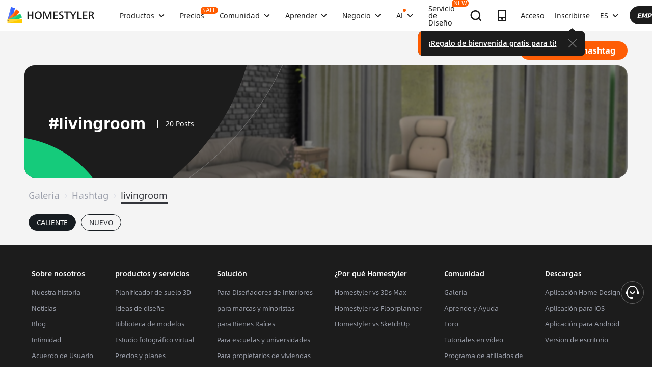

--- FILE ---
content_type: text/html; charset=utf-8
request_url: https://www.google.com/recaptcha/api2/aframe
body_size: 183
content:
<!DOCTYPE HTML><html><head><meta http-equiv="content-type" content="text/html; charset=UTF-8"></head><body><script nonce="ETMaW1uV5rcXlaFSUXYqzg">/** Anti-fraud and anti-abuse applications only. See google.com/recaptcha */ try{var clients={'sodar':'https://pagead2.googlesyndication.com/pagead/sodar?'};window.addEventListener("message",function(a){try{if(a.source===window.parent){var b=JSON.parse(a.data);var c=clients[b['id']];if(c){var d=document.createElement('img');d.src=c+b['params']+'&rc='+(localStorage.getItem("rc::a")?sessionStorage.getItem("rc::b"):"");window.document.body.appendChild(d);sessionStorage.setItem("rc::e",parseInt(sessionStorage.getItem("rc::e")||0)+1);localStorage.setItem("rc::h",'1768467179062');}}}catch(b){}});window.parent.postMessage("_grecaptcha_ready", "*");}catch(b){}</script></body></html>

--- FILE ---
content_type: text/css
request_url: https://cdn-publish-filemanager.homestyler.com/prod/_homestyler/_nuxt/dist/client/pages/design-ideas-tag/_tag.197a14c7323e1c778c5b.css
body_size: 4772
content:
.ellipsis[data-v-95d330e4]{display:block;overflow:hidden;text-overflow:ellipsis;white-space:nowrap}.bgCenter[data-v-95d330e4]{background-position:50%;background-repeat:no-repeat;background-size:cover}.uppercase[data-v-95d330e4]{text-transform:uppercase}.imgFull[data-v-95d330e4]{display:inline-block;height:100%;width:100%}.absCenter[data-v-95d330e4]{bottom:0;left:0;margin:auto;position:absolute;right:0;top:0}.join_hashtag_mask_dialog[data-v-95d330e4]{align-items:center;background:rgba(0,0,0,.6);display:flex;flex-direction:column;height:100vh;justify-content:center;left:0;position:fixed;top:0;width:100vw;z-index:999}.join_hashtag_mask_dialog .modal_close[data-v-95d330e4]{position:relative;width:436px}.join_hashtag_mask_dialog .modal_close .icon_modal_close[data-v-95d330e4]{align-items:center;background-color:#f2f2f2;border-radius:50%;cursor:pointer;display:flex;height:44px;justify-content:center;position:absolute;right:-80px;top:-60px;width:44px}.join_hashtag_mask_dialog .modal_close .icon_modal_close[data-v-95d330e4]:hover{background-color:#d2d2d2}.join_hashtag_mask_dialog .modal_close .icon_modal_close[data-v-95d330e4]:before{color:#333;content:"\e984";font-size:22px}.join_hashtag_mask_dialog .post_area[data-v-95d330e4]{border-radius:14px;height:-moz-fit-content;height:fit-content;padding:0 20px;width:436px}.join_hashtag_mask_dialog .post_topic[data-v-95d330e4]{background:linear-gradient(135deg,#ff715c,#f144b0,#6338ff);margin-bottom:24px;margin-top:40px;padding:0 0 16px;position:relative}.join_hashtag_mask_dialog .post_topic[data-v-95d330e4]:hover{background:linear-gradient(135deg,#e06252,#bf39a6,#5730df)}.join_hashtag_mask_dialog .post_topic .header[data-v-95d330e4]{color:#fff;cursor:pointer;padding:16px 20px 18px;position:relative;z-index:1}.join_hashtag_mask_dialog .post_topic .header .title[data-v-95d330e4]{align-items:center;display:flex;max-width:280px}.join_hashtag_mask_dialog .post_topic .header .title .title_text[data-v-95d330e4]{color:#fff;font-family:AlibabaSans-HeavyItalic;font-size:30px;line-height:40px;margin-right:10px}.join_hashtag_mask_dialog .post_topic .header .title .icon_arrow_topic[data-v-95d330e4]{flex-grow:0;flex-shrink:0;transform:rotate(90deg)}.join_hashtag_mask_dialog .post_topic .header .desc[data-v-95d330e4]{color:#fff;font-family:AlibabaSans-Regular;font-size:15px;font-weight:400;letter-spacing:0;line-height:22px;margin-top:8px}.join_hashtag_mask_dialog .post_topic .topic_img[data-v-95d330e4]{height:120px;-o-object-fit:cover;object-fit:cover;position:absolute;right:0;top:-30px;width:180px}.join_hashtag_mask_dialog .post_topic .icon_arrow[data-v-95d330e4]{align-items:center;background:#000;border-radius:50%;display:flex;height:20px;justify-content:center;transform:rotate(-90deg);width:20px}.join_hashtag_mask_dialog .post_design[data-v-95d330e4]{align-items:center;background:linear-gradient(90deg,#d1ffb0,#1ae58c);cursor:pointer;display:flex;padding:0 0 0 20px}.join_hashtag_mask_dialog .post_design[data-v-95d330e4]:hover{background:#4ce7a3}.join_hashtag_mask_dialog .post_design .header[data-v-95d330e4]{flex-grow:1}.join_hashtag_mask_dialog .post_design .header .title[data-v-95d330e4]{align-items:center;cursor:pointer;display:flex;max-width:280px}.join_hashtag_mask_dialog .post_design .header .icon_arrow_design[data-v-95d330e4]{flex-grow:0;flex-shrink:0;transform:rotate(90deg)}.join_hashtag_mask_dialog .post_design .header .title_text[data-v-95d330e4]{color:#000;font-family:AlibabaSans-HeavyItalic;font-size:30px;letter-spacing:0;line-height:40px;margin-right:10px}.join_hashtag_mask_dialog .post_design .header .desc[data-v-95d330e4]{color:#000;font-family:AlibabaSans-Regular;font-size:15px;letter-spacing:0;line-height:22px;margin-top:8px}.join_hashtag_mask_dialog .post_design .design_img[data-v-95d330e4]{height:156px;width:156px}.join_hashtag_mask_dialog .icon_ai[data-v-95d330e4]{border-radius:12px 12px 12px 2px;display:none;margin-left:6px;padding:4px 8px}.ellipsis[data-v-531b61e6]{display:block;overflow:hidden;text-overflow:ellipsis;white-space:nowrap}.bgCenter[data-v-531b61e6]{background-position:50%;background-repeat:no-repeat;background-size:cover}.uppercase[data-v-531b61e6]{text-transform:uppercase}.imgFull[data-v-531b61e6]{display:inline-block;height:100%;width:100%}.absCenter[data-v-531b61e6]{bottom:0;left:0;margin:auto;position:absolute;right:0;top:0}body[data-v-531b61e6]::-webkit-scrollbar,html[data-v-531b61e6]::-webkit-scrollbar{width:6px}body[data-v-531b61e6]::-webkit-scrollbar-thumb,html[data-v-531b61e6]::-webkit-scrollbar-thumb{background-color:#cfcfcf;border-radius:6px}.mask_bg[data-v-531b61e6]{background-color:rgba(0,0,0,.8)}.publish_post_model[data-v-531b61e6]{align-items:center;display:flex;height:100vh;justify-content:center;left:0;position:fixed;top:0;width:100vw;z-index:1000}.publish_post_model .publish_post_detail[data-v-531b61e6]{background-color:#fcfcfc;border-radius:18px;height:550px;overflow:hidden;width:900px}.publish_post_model .publish_post_detail .header_area[data-v-531b61e6]{align-items:center;border-top-left-radius:18px;border-top-right-radius:18px;display:flex;justify-content:space-between;padding:26px 30px 6px}.publish_post_model .publish_post_detail .header_area .info[data-v-531b61e6]{color:#33353b;font-family:AlibabaSans-Bold;font-size:20px;font-weight:700;line-height:28px}.publish_post_model .publish_post_detail .header_area .icon_view_close[data-v-531b61e6]{color:#a0a3a5;cursor:pointer}.publish_post_model .publish_post_detail .header_area .icon_view_close[data-v-531b61e6]:hover{color:#1c1c1c}.publish_post_model .publish_post_detail .header_area .freeze_btn[data-v-531b61e6]{background:#ff5c00;border-radius:19px;color:#fff;cursor:not-allowed;flex-shrink:0;font-family:AlibabaSans-Bold;font-size:16px;font-weight:700;height:36px;line-height:36px;margin-left:20px;min-width:120px;opacity:.5;padding:0 16px;text-align:center}.publish_post_model .publish_post_detail .header_area .post_btn[data-v-531b61e6]{cursor:pointer;opacity:1}.publish_post_model .publish_post_detail .header_area .post_btn[data-v-531b61e6]:hover{background:#fd8a4a}.publish_post_model .publish_post_detail .content_area[data-v-531b61e6]{display:flex;height:calc(100% - 125px);overflow-y:auto;padding-bottom:24px}.publish_post_model .publish_post_detail .content_area .left_content[data-v-531b61e6]{flex-shrink:1;max-width:738px;min-width:348px;padding-left:24px;width:100%}.publish_post_model .publish_post_detail .content_area .left_content .selected_design .count[data-v-531b61e6]{color:#777;font-family:AlibabaSans-Regular;font-size:14px;font-weight:400;line-height:18px}.publish_post_model .publish_post_detail .content_area .left_content .selected_design .reach_line[data-v-531b61e6]{color:#e6533f}.publish_post_model .publish_post_detail .content_area .left_content .add_img_or_video[data-v-531b61e6]{background:#f7f7f9;border:1px dashed #696969;border-radius:10px;height:270px;position:relative}.publish_post_model .publish_post_detail .content_area .left_content .add_img_or_video[data-v-531b61e6]:hover{background-color:#eee}.publish_post_model .publish_post_detail .content_area .left_content .add_img_or_video .selected_post_img[data-v-531b61e6]{align-items:center;border-radius:10px;cursor:pointer;display:flex;flex-direction:column;height:100%;justify-content:center}.publish_post_model .publish_post_detail .content_area .left_content .add_img_or_video .selected_post_img .add_text[data-v-531b61e6]{color:#1c1c1c;font-family:AlibabaSans-Regular;font-size:14px;font-weight:400;line-height:16px;margin-top:4px}.publish_post_model .publish_post_detail .content_area .left_content .add_img_or_video .design_video_review[data-v-531b61e6]{height:100%;width:100%}.publish_post_model .publish_post_detail .content_area .left_content .add_img_or_video .img_click[data-v-531b61e6]{cursor:pointer}.publish_post_model .publish_post_detail .content_area .left_content .add_img_or_video .design_img_review[data-v-531b61e6]{border-radius:10px;height:100%;-o-object-fit:contain;object-fit:contain;width:100%}.publish_post_model .publish_post_detail .content_area .left_content .has_img[data-v-531b61e6]{background:#f4f4f4;border:none}.publish_post_model .publish_post_detail .content_area .left_content .img_upload_tip[data-v-531b61e6]{color:#a4a4a4;font-size:12px;font-weight:400;line-height:16px;margin:16px 0 8px}.publish_post_model .publish_post_detail .content_area .left_content .img_box[data-v-531b61e6]{align-items:center;display:flex;width:100%}.publish_post_model .publish_post_detail .content_area .left_content .img_box .img_add[data-v-531b61e6]{background-color:#f4f4f4;border:1px dashed #696969;border-radius:6px;flex:0 0 95px;height:93px;margin-right:10px;width:93px}.publish_post_model .publish_post_detail .content_area .left_content .img_box .img_add .upload[data-v-531b61e6]{align-items:center;cursor:pointer;display:flex;height:100%;justify-content:center;text-align:center}.publish_post_model .publish_post_detail .content_area .left_content .img_box .img_add .upload[data-v-531b61e6]:hover{background-color:#eee}.publish_post_model .publish_post_detail .content_area .left_content .img_box .img_add .upload .upload_text[data-v-531b61e6]{align-items:center;cursor:pointer;display:flex;flex-direction:column}.publish_post_model .publish_post_detail .content_area .left_content .img_box .img_add .upload .upload_text .add_text[data-v-531b61e6]{color:#1c1c1c;font-family:AlibabaSans-Regular;font-size:14px;font-weight:400;line-height:16px;margin-top:4px}.publish_post_model .publish_post_detail .content_area .left_content .img_box .img_scroll_box[data-v-531b61e6]{position:relative;width:calc(100% - 105px)}.publish_post_model .publish_post_detail .content_area .left_content .img_box .img_scroll_box .img_scroll_btn[data-v-531b61e6]{align-items:center;cursor:pointer;display:none;height:100%;justify-content:center;position:absolute;top:0;-webkit-user-select:none;-moz-user-select:none;user-select:none;width:20px}.publish_post_model .publish_post_detail .content_area .left_content .img_box .img_scroll_box .img_scroll_btn .icon_arrow[data-v-531b61e6]{align-items:center;background:#000;border-radius:50%;display:flex;height:20px;justify-content:center;width:20px}.publish_post_model .publish_post_detail .content_area .left_content .img_box .img_scroll_box .left[data-v-531b61e6]{background:linear-gradient(90deg,#fff -5%,hsla(0,0%,100%,0));left:0;z-index:1}.publish_post_model .publish_post_detail .content_area .left_content .img_box .img_scroll_box .left .icon_arrow[data-v-531b61e6]{transform:rotate(180deg)}.publish_post_model .publish_post_detail .content_area .left_content .img_box .img_scroll_box .right[data-v-531b61e6]{background:linear-gradient(-90deg,#fff -5%,hsla(0,0%,100%,0));right:0;z-index:1}.publish_post_model .publish_post_detail .content_area .left_content .img_box .img_scroll_box .img_preview[data-v-531b61e6]{display:flex;overflow-x:auto;position:relative;scroll-behavior:smooth}.publish_post_model .publish_post_detail .content_area .left_content .img_box .img_scroll_box .img_preview .img_selected[data-v-531b61e6]:after{border:2px solid #ff5c00;border-radius:8px;box-sizing:content-box;content:"";height:96px;left:0;position:absolute;top:0;width:96px}.publish_post_model .publish_post_detail .content_area .left_content .img_box .img_scroll_box .img_preview .img_preview_box[data-v-531b61e6]{align-items:center;border-radius:6px;cursor:move;display:flex;flex-shrink:0;height:100px;justify-content:center;margin:0 5px;position:relative;transform:translateZ(0);width:100px}.publish_post_model .publish_post_detail .content_area .left_content .img_box .img_scroll_box .img_preview .img_preview_box .design_cover[data-v-531b61e6]{background:#ff5c00;border-radius:6px 0 6px 0;color:#fff;font-family:AlibabaSans-Regular;font-size:12px;font-weight:400;height:18px;left:3px;letter-spacing:0;line-height:18px;padding:0 6px;position:absolute;text-align:center;top:4px}.publish_post_model .publish_post_detail .content_area .left_content .img_box .img_scroll_box .img_preview .img_preview_box .top_right[data-v-531b61e6]{background:rgba(28,28,28,.8);border-radius:0 6px 0 6px;height:24px;position:absolute;right:3px;top:4px;width:24px}.publish_post_model .publish_post_detail .content_area .left_content .img_box .img_scroll_box .img_preview .img_preview_box .video[data-v-531b61e6]{align-items:center;display:flex;justify-content:center}.publish_post_model .publish_post_detail .content_area .left_content .img_box .img_scroll_box .img_preview .img_preview_box .delete[data-v-531b61e6]{align-items:center;cursor:pointer;display:none;justify-content:center;z-index:1}.publish_post_model .publish_post_detail .content_area .left_content .img_box .img_scroll_box .img_preview .img_preview_box:hover .video[data-v-531b61e6]{display:none}.publish_post_model .publish_post_detail .content_area .left_content .img_box .img_scroll_box .img_preview .img_preview_box:hover .delete[data-v-531b61e6]{display:flex}.publish_post_model .publish_post_detail .content_area .left_content .img_box .img_scroll_box .img_preview .img_preview_box .img_view[data-v-531b61e6]{border-radius:6px;height:95px;-o-object-fit:cover;object-fit:cover;padding:1px;vertical-align:middle;width:95px}.publish_post_model .publish_post_detail .content_area .left_content .img_box .img_scroll_box .img_preview[data-v-531b61e6]::-webkit-scrollbar{height:0;width:0}.publish_post_model .publish_post_detail .content_area .left_content .img_box .img_scroll_box .img_preview[data-v-531b61e6]::-webkit-scrollbar-thumb{background-color:transparent}.publish_post_model .publish_post_detail .content_area .left_content .img_box .img_scroll_box .img_preview[data-v-531b61e6]::-webkit-scrollbar-track{background:transparent}.publish_post_model .publish_post_detail .content_area .input_wrapper[data-v-531b61e6]{color:#1c1c1c;font-family:AlibabaSans-Bold;font-size:16px;font-weight:600;line-height:24px;margin:10px 0 8px;position:relative}.publish_post_model .publish_post_detail .content_area .input_wrapper[data-required=true][data-v-531b61e6]{margin-left:12px}.publish_post_model .publish_post_detail .content_area .input_wrapper[data-required=true][data-v-531b61e6]:before{color:red;content:"*";left:-12px;position:absolute;top:50%;transform:translateY(-50%)}.publish_post_model .publish_post_detail .content_area .right_content[data-v-531b61e6]{flex-shrink:0;height:-moz-fit-content;height:fit-content;margin-top:40px;padding:0 24px;width:336px}.publish_post_model .publish_post_detail .content_area .right_content .input_desc_box[data-v-531b61e6]{border:1px solid #dcdfe6;border-radius:6px;overflow:hidden;position:relative}.publish_post_model .publish_post_detail .content_area .right_content .event_disable[data-v-531b61e6]{pointer-events:none}.publish_post_model .publish_post_detail .content_area .right_content[data-v-531b61e6] .input_title{padding:0 12px}.publish_post_model .publish_post_detail .content_area .right_content[data-v-531b61e6] .input_title .el-input__inner{border:none;border-bottom:1px solid #dcdfe6;border-radius:0;color:#1c1c1c;font-size:14px;padding-left:0}.publish_post_model .publish_post_detail .content_area .right_content[data-v-531b61e6] .input_title .el-input__count .el-input__count-inner{color:#a8a8a8;font-family:AlibabaSans-Regular;font-size:14px}.publish_post_model .publish_post_detail .content_area .right_content[data-v-531b61e6] .input_max_warn .el-input__inner:focus{border-color:#e50b0b}.publish_post_model .publish_post_detail .content_area .right_content .text_area[data-v-531b61e6]{border-bottom:1px solid #dcdfe6;color:#1c1c1c;font-size:14px;margin:0 12px 48px;max-height:200px;min-height:100px;padding:6px 0 24px;position:relative;width:calc(100% - 24px)}.publish_post_model .publish_post_detail .content_area .right_content .text_area .ai_write_btn_wrapper[data-v-531b61e6]{align-items:center;bottom:-38px;display:flex;left:0;position:absolute}.publish_post_model .publish_post_detail .content_area .right_content .text_area .ai_write_btn_wrapper[data-v-531b61e6] .ai_retry_button{margin-left:6px}.publish_post_model .publish_post_detail .content_area .right_content .text_area .length_wrapper[data-v-531b61e6]{bottom:0;color:#a8a8a8;font-family:AlibabaSans-Regular;font-size:14px;font-weight:400;height:30px;line-height:20px;line-height:30px;position:absolute;right:0}.publish_post_model .publish_post_detail .content_area .right_content .text_area .max_warn[data-v-531b61e6]{color:#e50b0b}.publish_post_model .publish_post_detail .content_area .right_content .input_max_warn[data-v-531b61e6]:focus-within{border-bottom-color:#e50b0b}.publish_post_model .publish_post_detail .content_area .right_content .editor_tag_input[data-v-531b61e6]{position:relative;width:100%}.publish_post_model .publish_post_detail .content_area .right_content .editor_tag_input .tag_icon[data-v-531b61e6]{align-items:center;background:#000;border-radius:50%;cursor:pointer;display:flex;height:20px;justify-content:center;pointer-events:none;position:absolute;right:8px;top:10px;width:20px;z-index:1}.publish_post_model .publish_post_detail .content_area .right_content .challenge_header[data-v-531b61e6]{align-items:center;display:flex;justify-content:space-between}.publish_post_model .publish_post_detail .content_area .right_content .forbidden_change[data-v-531b61e6]{color:#a4a4a4;font-size:12px;font-weight:400;line-height:16px;margin:20px 0 8px}.publish_post_model .publish_post_detail .content_area .right_content .forbidden_change .joined_not[data-v-531b61e6]{align-items:center;color:#a4a4a4;display:flex}.publish_post_model .publish_post_detail .content_area .right_content .forbidden_change .joined_not span[data-v-531b61e6]{margin-left:4px}.publish_post_model .publish_post_detail .content_area .right_content .challenge[data-v-531b61e6]{align-items:center;border:1px solid #d2d2d2;border-radius:6px;cursor:pointer;display:flex;height:40px;position:relative}.publish_post_model .publish_post_detail .content_area .right_content .challenge .challenge_item[data-v-531b61e6]{align-items:center;background:#1c1c1c;border-radius:12px;color:#fff;display:flex;height:24px;margin-left:12px;padding:0 8px;width:-moz-fit-content;width:fit-content}.publish_post_model .publish_post_detail .content_area .right_content .challenge .challenge_item span[data-v-531b61e6]{color:#fff;font-family:AlibabaSans-BoldItalic;font-size:12px;font-weight:700;letter-spacing:0;margin:0 4px}.publish_post_model .publish_post_detail .content_area .right_content .challenge .challenge_item .iconfont-view[data-v-531b61e6]{cursor:pointer}.publish_post_model .publish_post_detail .content_area .right_content .challenge .challenge_placeholder[data-v-531b61e6]{color:#a4a4a4;font-size:14px;font-weight:400;letter-spacing:0;line-height:18px;margin-left:12px}.publish_post_model .publish_post_detail .content_area .right_content .challenge .arrow_area[data-v-531b61e6]{align-items:center;background:#1c1c1c;border-radius:50%;cursor:pointer;display:flex;height:18px;justify-content:center;position:absolute;right:10px;top:10px;width:18px}.publish_post_model .publish_post_detail .content_area .right_content .challenge .lock_area[data-v-531b61e6]{position:absolute;right:10px}.publish_post_model .publish_post_detail .content_area .right_content .forbidden_select[data-v-531b61e6]{cursor:not-allowed}.publish_post_model .publish_post_detail .content_area .right_content .location[data-v-531b61e6]{align-items:center;border:1px solid #d2d2d2;border-radius:6px;display:flex;height:64px;justify-content:space-between;padding:12px}.publish_post_model .publish_post_detail .content_area .right_content .location .locating_tip[data-v-531b61e6]{align-items:center;display:flex}.publish_post_model .publish_post_detail .content_area .right_content .location .locating_tip img[data-v-531b61e6]{height:22px;margin-right:2px;width:22px}.publish_post_model .publish_post_detail .content_area .right_content .location .locating_tip .country_desc[data-v-531b61e6]{color:#a4a4a4;font-family:AlibabaSans-Regular;font-size:14px;font-weight:400;line-height:20px}.publish_post_model .publish_post_detail .content_area .right_content .location .tip[data-v-531b61e6]{display:flex;flex-direction:column;overflow:hidden;text-overflow:ellipsis;white-space:nowrap}.publish_post_model .publish_post_detail .content_area .right_content .location .tip .error .try_again[data-v-531b61e6]{border-bottom:1px solid #3865ff;color:#3865ff;cursor:pointer;font-family:AlibabaSans-Regular;font-size:14px;font-weight:400}.publish_post_model .publish_post_detail .content_area .right_content .location .tip .country[data-v-531b61e6]{color:#1c1c1c;font-family:AlibabaSans-Medium;font-size:14px;font-weight:500;margin-bottom:4px}.publish_post_model .publish_post_detail .content_area .right_content .location .tip .country_desc[data-v-531b61e6]{color:#a4a4a4;font-family:AlibabaSans-Regular;font-size:14px;font-weight:400;line-height:20px;overflow:hidden;text-overflow:ellipsis;white-space:nowrap;width:100%}.publish_post_model .publish_post_detail .bottom_area[data-v-531b61e6]{align-items:center;box-shadow:0 -1px 0 0 #f0f1f1;display:flex;height:60px;justify-content:flex-end;padding:0 30px}.publish_post_model .publish_post_detail .bottom_area .btn_common[data-v-531b61e6]{background:#eaeaea;border-radius:18px;color:#000;cursor:pointer;font-family:AlibabaSans-Bold;font-size:14px;font-weight:700;height:36px;line-height:36px;text-align:center;width:110px}.publish_post_model .publish_post_detail .bottom_area .btn_common[data-v-531b61e6]:hover{background-color:#d2d2d2}.publish_post_model .publish_post_detail .bottom_area .btn_commit[data-v-531b61e6]{background:#ff5c00;border-radius:18px;color:#fff;margin-left:12px}.publish_post_model .publish_post_detail .bottom_area .btn_commit[data-v-531b61e6]:hover{background-color:#fd8a4a}.publish_post_model .loading_mark[data-v-531b61e6]{align-items:center;background:rgba(0,0,0,.3);display:flex;height:100vh;justify-content:center;left:0;position:fixed;top:0;width:100vw;z-index:1000}.publish_post_model .loading_mark .loading_area[data-v-531b61e6]{align-items:center;background:#fff;border-radius:10px;display:flex;flex-direction:column;height:200px;justify-content:center;width:350px}.publish_post_model .loading_mark .loading_area img[data-v-531b61e6]{height:46px;margin-bottom:16px;width:46px}.publish_post_model .loading_mark .loading_area span[data-v-531b61e6]{color:#131313;font-family:AlibabaSans-Bold;font-size:20px;font-weight:600;letter-spacing:0}.publish_post_model .loading_mark .loading_area .try_again_img[data-v-531b61e6]{margin-bottom:16px}.publish_post_model .loading_mark .loading_area .try_again_btm[data-v-531b61e6]{background-color:#efefef;border-radius:16px;color:#000;cursor:pointer;height:36px;line-height:36px;margin-top:12px;padding:0 16px;text-align:center}@media screen and (min-width:1104px) and (max-width:1210px){.left_content[data-v-531b61e6]{flex-shrink:1;max-width:738px;min-width:348px;width:100%}.right_content[data-v-531b61e6]{flex-shrink:0;width:336px}.right_content .location .country_desc[data-v-531b61e6]{width:192px}}.ellipsis{display:block;overflow:hidden;text-overflow:ellipsis;white-space:nowrap}.bgCenter{background-position:50%;background-repeat:no-repeat;background-size:cover}.uppercase{text-transform:uppercase}.imgFull{display:inline-block;height:100%;width:100%}.absCenter{bottom:0;left:0;margin:auto;position:absolute;right:0;top:0}.match_select{border-radius:8px;padding:10px 0 10px 12px}.match_select .no-repeated{color:#ff5c00;font-family:AlibabaSans-Regular;font-size:12px;margin:5px 0 10px}.match_select .trend_for_you{color:#1c1c1c;font-family:AlibabaSans-BoldItalic;font-size:12px}.match_select .trend_for_you .text{display:inline-block;margin-bottom:6px;margin-top:2px;position:relative}.match_select .trend_for_you .text:after{background-color:#fecc00;bottom:0;content:" ";height:6px;left:0;position:absolute;width:100%;z-index:-1}.match_select .design_styler_tip{color:#1c1c1c;display:flex;flex-direction:column;font-size:12px;padding:16px 0 10px}.match_select .design_styler_tip .text{display:inline-block;font-family:AlibabaSans-BoldItalic;margin-bottom:6px;margin-top:2px;position:relative;width:-moz-fit-content;width:fit-content}.match_select .design_styler_tip .text:after{background-color:#fecc00;bottom:0;content:" ";height:6px;left:0;position:absolute;width:100%;z-index:-1}.match_select .second_tip{align-items:center;color:#a4a4a4;display:flex}.match_select.el-select-dropdown{border:0!important}.match_select.el-select-dropdown.is-multiple .select_recommend{border:1px solid #cacaca;border-radius:18px;color:#333;display:inline-block;font-size:12px;height:-moz-min-content;height:min-content;line-height:26px;margin-right:12px;margin-top:5px;padding:0 12px}.match_select.el-select-dropdown.is-multiple .select_recommend.el-select-dropdown__item.selected{background:#ededed;border:1px solid #cacaca;border-radius:16px;color:#000}.match_select.el-select-dropdown.is-multiple .select_recommend.el-select-dropdown__item.selected:after{display:none}.match_select.el-select-dropdown.is-multiple .select_recommend.el-select-dropdown__item{padding-right:12px}.match_select.el-select-dropdown.is-multiple .select_recommend .design_styler{align-items:center;display:flex}.match_select.el-select-dropdown.is-multiple .select_recommend .design_styler .iconfont-view{margin-right:2px}.match_select .select-tag-search{padding:0}.match_select .select-tag-search.selected,.match_select .select-tag-search.selected:after{color:#3865ff}.match_select .select-tag-search.selected .design-count,.match_select .select-tag-search.selected .tag-name{color:#3865ff;font-weight:inherit}.match_select .select-tag-search.selected .design-count:before,.match_select .select-tag-search.selected .tag-name:before{background-color:#3865ff}.match_select .select-tag-search .tag-name{color:#1c1c1c}.match_select .select-tag-search .design-count{color:#777}.match_select .select-tag-search .design-count:before{background-color:#777;content:"";display:inline-block;height:11px;margin:0 8px;position:relative;top:1px;width:1px}.el-select{width:100%}.el-select .el-input.is-focus .el-input__inner{border-color:#1c1c1c}.el-select .el-input__inner{border-radius:6px;font-family:AlibabaSans-Regular}.el-select .el-input__inner::-moz-placeholder{color:#a4a4a4;font-family:AlibabaSans-Regular}.el-select .el-input__inner::placeholder{color:#a4a4a4;font-family:AlibabaSans-Regular}.el-select .el-input__inner:focus{border:1px solid #1c1c1c}.el-select .el-input.is-focus .el-input__inner::-moz-placeholder{color:#a4a4a4;font-family:AlibabaSans-Regular}.el-select .el-input.is-focus .el-input__inner::placeholder{color:#a4a4a4;font-family:AlibabaSans-Regular}.el-select .el-input.is-focus .el-input__inner:focus{border:1px solid #1c1c1c}.el-select .el-tag{background-color:#e8e8e8;border:1px solid #cacaca;border-radius:12px;color:#1c1c1c;margin:5px 0 5px 6px}.el-select .el-tag .el-tag__close.el-icon-close{background-color:inherit;color:#1c1c1c}.el-select .el-tag .el-tag__close.el-icon-close:before{font-size:15px;left:-3px;position:relative}.select-origin{display:none}.ellipsis[data-v-114e0eec]{display:block;overflow:hidden;text-overflow:ellipsis;white-space:nowrap}.bgCenter[data-v-114e0eec]{background-position:50%;background-repeat:no-repeat;background-size:cover}.uppercase[data-v-114e0eec]{text-transform:uppercase}.imgFull[data-v-114e0eec]{display:inline-block;height:100%;width:100%}.absCenter[data-v-114e0eec]{bottom:0;left:0;margin:auto;position:absolute;right:0;top:0}.contribute-mask-dialog[data-v-114e0eec]{align-items:center;display:flex;height:100vh;justify-content:center;left:0;position:fixed;top:0;width:100vw;z-index:1000}.mask_bg[data-v-114e0eec]{background-color:rgba(0,0,0,.8)}.case-dialog[data-v-114e0eec]{background-color:#fff;border-radius:10px;box-shadow:0 5px 50px 0 rgba(0,0,0,.1);height:550px;padding:23px 30px 66px;position:relative;width:900px}.case-dialog .submit-wrap[data-v-114e0eec]{align-items:center;background-color:#fff;border-radius:0 0 10px 10px;bottom:0;box-shadow:0 -1px 0 0 #f0f1f1;color:#000;display:flex;height:66px;justify-content:space-between;left:0;padding:0 30px;position:absolute;width:100%}.case-dialog .submit-wrap .contribute-add[data-v-114e0eec]{background-color:#1c1c1c;border-radius:12px;color:#fff;display:inline-block;height:22px;line-height:20px;margin-right:6px;text-align:center;width:22px}.case-dialog .submit-wrap .contribute-add .icon-add[data-v-114e0eec]:before{content:"\e85e";font-size:14px}.case-dialog .submit-wrap .create[data-v-114e0eec]{background-color:#f5f5f5;border-radius:18px;color:#000;display:inline-block;font-family:AlibabaSans-Bold;font-size:14px;height:36px;line-height:36px;padding:0 10px}.case-dialog .submit-wrap .tips[data-v-114e0eec]{font-family:AlibabaSans-Light;font-size:12px;margin-left:11px}.case-dialog .submit-wrap .hashtag_btn_wrap .button[data-v-114e0eec]{background-color:rgba(255,92,0,.3);border:0;border-radius:18px;color:#fff;cursor:pointer;font-family:AlibabaSans-Bold;height:36px;line-height:36px;margin-left:12px;min-width:110px;padding:0 20px;text-align:center}.case-dialog .submit-wrap .hashtag_btn_wrap .button.active[data-v-114e0eec]{background-color:#fd8a4a}.case-dialog .submit-wrap .hashtag_btn_wrap .pre_btn[data-v-114e0eec]{background:#f2f2f2;color:#000;font-family:AlibabaSans-Bold;font-size:14px;font-weight:700}.case-dialog .submit-wrap .hashtag_btn_wrap .pre_btn[data-v-114e0eec]:hover{background-color:#d2d2d2}.case-dialog .icon-close[data-v-114e0eec]{color:#1c1c1c;content:"\e63d";cursor:pointer;font-size:20px;position:absolute;right:33px;top:33px}@media screen and (min-width:491px) and (max-width:768px){.contribute-mask-dialog[data-v-114e0eec]{min-width:100vw;width:100%}}@media screen and (max-width:490px){.contribute-mask-dialog[data-v-114e0eec]{min-width:100vw;width:100%}.case-dialog[data-v-114e0eec]{width:calc(100% - 40px)}}.ellipsis[data-v-052ded89]{display:block;overflow:hidden;text-overflow:ellipsis;white-space:nowrap}.bgCenter[data-v-052ded89]{background-position:50%;background-repeat:no-repeat;background-size:cover}.uppercase[data-v-052ded89]{text-transform:uppercase}.imgFull[data-v-052ded89]{display:inline-block;height:100%;width:100%}.absCenter[data-v-052ded89]{bottom:0;left:0;margin:auto;position:absolute;right:0;top:0}.design-ideas-tag-wrap[data-v-052ded89]{background-color:#f4f4f4;color:#fff;font-family:AlibabaSans-Regular;padding:70px 35px 0}.design-ideas-tag-wrap .tab-fixed[data-v-052ded89]{background-color:#fff;font-size:20px!important;left:0;padding:14px 35px!important;position:fixed;top:60px;width:100%;z-index:100}.design-ideas-tag-wrap .title[data-v-052ded89]{align-items:center;display:flex;justify-content:flex-end;padding:22px 13px 16px}.design-ideas-tag-wrap .title.top-title[data-v-052ded89]{padding:11px 13px}.design-ideas-tag-wrap .title .tool-icon[data-v-052ded89]{font-size:22px;margin-right:10px}.design-ideas-tag-wrap .title .text[data-v-052ded89]{color:#1c1c1c;font-family:AlibabaSans-Bold;font-size:24px}.design-ideas-tag-wrap .title .text .count[data-v-052ded89]{color:#171c21;font-family:AlibabaSans-Regular;font-size:14px;margin-left:12px}.design-ideas-tag-wrap .title .contribute[data-v-052ded89]{background-color:#fe5d05;border-radius:19px;color:#fff;cursor:pointer;font-family:AlibabaSans-Bold;font-size:16px;height:36px;line-height:36px;padding:0 24px;text-align:center}.design-ideas-tag-wrap .title .contribute[data-v-052ded89]:hover{background-color:#fd8a4a}.design-ideas-tag-wrap .tabs-wrap[data-v-052ded89]{margin:0 21px}.design-ideas-tag-wrap .tabs-wrap li[data-v-052ded89]{background:#fff;border:1px solid #171c21;border-radius:20px;color:#33353b;cursor:pointer;display:inline-block;font-size:14px;margin-bottom:28px;margin-right:10px;padding:4px 15px}.design-ideas-tag-wrap .tabs-wrap li.active[data-v-052ded89]{background-color:#171c21;color:#fff}.design-ideas-tag-wrap .tag-content[data-v-052ded89]{display:flex}.design-ideas-tag-wrap .tag-content .case-column[data-v-052ded89]{flex:1}.design-ideas-tag-wrap .banner[data-v-052ded89]{align-items:center;background-image:url(https://ezhome-prod-render-assets.oss-accelerate.aliyuncs.com/floorplan/render/images/2022-05-03/65e97101-21ec-a4df-4908-510ed87a5fb3/cHXGvuN4Re6aNdPLfBQN3N.jpg);background-position:50%;background-size:cover;border-radius:20px;display:flex;margin:0 13px;min-height:220px;overflow:hidden;padding:34px 24px 24px 48px;position:relative}.design-ideas-tag-wrap .banner .main[data-v-052ded89]{align-items:center;display:flex;position:relative;width:100%;z-index:10}.design-ideas-tag-wrap .banner .main .con-dec[data-v-052ded89]{opacity:.7}.design-ideas-tag-wrap .banner .main .content[data-v-052ded89]{flex:1}.design-ideas-tag-wrap .banner .main .content .icon-dec[data-v-052ded89]:before{content:"\e856";font-size:26px;margin-right:14px;position:relative;top:-2px}.design-ideas-tag-wrap .banner .main .content .min-dec[data-v-052ded89]{display:none}.design-ideas-tag-wrap .banner .main .name[data-v-052ded89]{color:#fff;font-family:AlibabaSans-Bold;font-size:32px;line-height:36px;margin:0}.design-ideas-tag-wrap .banner .main .num[data-v-052ded89]{font-family:AlibabaSans-Regular;font-size:14px;margin-left:30px;position:relative;top:-5px}.design-ideas-tag-wrap .banner .main .num[data-v-052ded89]:before{background-color:#fff;content:"";display:inline-block;height:16px;left:-15px;position:relative;top:3px;width:1px}.design-ideas-tag-wrap .banner .main .related[data-v-052ded89]{color:#a4a4a4;font-size:14px;margin:13px 0 11px}.design-ideas-tag-wrap .banner .main .tag[data-v-052ded89]{backdrop-filter:blur(6px);background-color:hsla(0,0%,100%,.6);border-radius:20px;color:#1c1c1c;cursor:pointer;display:inline-block;font-size:12px;margin-bottom:8px;margin-right:8px;padding:3px 8px}.design-ideas-tag-wrap .banner .main .tag[data-v-052ded89]:hover{background-color:hsla(0,0%,100%,.8)}.design-ideas-tag-wrap .banner .mask[data-v-052ded89]{backdrop-filter:blur(1px);background:rgba(0,0,0,.4);height:100%;left:0;position:absolute;top:0;width:100%}.design-ideas-tag-wrap .banner .mask .img-green[data-v-052ded89]{bottom:0;left:0;position:absolute}.design-ideas-tag-wrap .init_server_list[data-v-052ded89]{clip:rect(0,0,0,0);height:1px;margin:-1px;overflow:hidden;padding:0;position:absolute;white-space:nowrap;width:1px}@media (max-width:865px){.design-ideas-tag-wrap[data-v-052ded89]{padding:70px 0 0}.design-ideas-tag-wrap .title .text[data-v-052ded89]{display:none}.design-ideas-tag-wrap .title.top-title[data-v-052ded89]{background-color:#fff;border-radius:10px 10px 0 0;bottom:0;box-shadow:0 0 35px 0 rgba(0,0,0,.15);justify-content:center;position:fixed;top:inherit;width:100%;z-index:100}.design-ideas-tag-wrap .title .contribute[data-v-052ded89]{border-radius:24px;height:48px;line-height:48px}.design-ideas-tag-wrap .banner[data-v-052ded89]{padding:34px 24px 24px}.design-ideas-tag-wrap .banner .main[data-v-052ded89]{flex-direction:column}.design-ideas-tag-wrap .banner .main .content .min-dec[data-v-052ded89]{display:block;margin-top:10px}.design-ideas-tag-wrap .banner .main .content.max-dec[data-v-052ded89]{display:none}}.crumbs[data-v-052ded89]{font-family:AlibabaSans-HeavyItalic;font-size:18px!important;margin:21px}.crumbs .active a[data-v-052ded89]{color:#33353b}.crumbs .active[data-v-052ded89]{border-bottom:2px solid #33353b}

--- FILE ---
content_type: application/javascript
request_url: https://cdn-publish-filemanager.homestyler.com/prod/_homestyler/_nuxt/dist/client/pages/gallery/index.2cc14c0701b27a328dd2.js
body_size: 7547
content:
(window.webpackJsonp=window.webpackJsonp||[]).push([[114],{2219:function(t,e,a){t.exports={}},2220:function(t,e,a){t.exports={}},2221:function(t,e,a){t.exports={}},2222:function(t,e,a){t.exports={}},2223:function(t,e,a){t.exports={}},2225:function(t,e,a){t.exports={}},2226:function(t,e,a){t.exports={}},2227:function(t,e,a){t.exports={}},2931:function(t,e,a){t.exports=a.p+"img/hs_mian_shequ.20f5d16.svg"},2932:function(t,e,a){"use strict";a(2219)},2933:function(t,e,a){t.exports=a.p+"img/hs_mian_trophy.f584e81.svg"},2934:function(t,e,a){"use strict";a(2220)},2935:function(t,e,a){"use strict";a(2221)},2936:function(t,e,a){"use strict";a(2222)},2937:function(t,e,a){"use strict";a(2223)},2939:function(t,e,a){"use strict";a(2225)},2940:function(t,e,a){"use strict";a(2226)},2961:function(t,e,a){"use strict";a(2227)},3525:function(t,e,a){"use strict";a.r(e);a(23),a(20),a(18),a(17),a(24),a(25);var s=a(1),n=a(6),i=(a(33),a(91),a(61),a(15)),o=a(89),r=a(11),c=a(2011),l=a(665),u=a(127),d=a(7);a(28),a(27),a(166),a(38);function m(t,e){var a=Object.keys(t);if(Object.getOwnPropertySymbols){var s=Object.getOwnPropertySymbols(t);e&&(s=s.filter(function(e){return Object.getOwnPropertyDescriptor(t,e).enumerable})),a.push.apply(a,s)}return a}function p(t){for(var e=1;e<arguments.length;e++){var a=null!=arguments[e]?arguments[e]:{};e%2?m(Object(a),!0).forEach(function(e){Object(s.a)(t,e,a[e])}):Object.getOwnPropertyDescriptors?Object.defineProperties(t,Object.getOwnPropertyDescriptors(a)):m(Object(a)).forEach(function(e){Object.defineProperty(t,e,Object.getOwnPropertyDescriptor(a,e))})}return t}a(71);var g=a(121),f=a(666),b=a(350),h=a(112),y={name:"CommunityTitle",components:{SearchWrap:b.a,Select:f.default},mixins:[h.a],props:{currentTab:{type:Number,default:2},fromHome:{type:Boolean,default:!1},designStylerList:{type:Array,default:function(){return[]}},designRoomTypeList:{type:Array,default:function(){return[]}}},data:function(){return{tabsFixed:!1,tabsData:[{name:"gallery2.featuretab",value:2,spmCode:"feature"},{name:"gallery2.following",value:1,spmCode:"following"},{name:"gallery2.newtab",value:3,spmCode:"new"}],toolList:[{id:"",labelName:"contestlist.filterall",bizType:"tool"},{id:"[2]",labelName:"Web",bizType:"tool"},{id:"[4]",labelName:"App",bizType:"tool"}],video:[{id:"",labelName:"contestlist.filterall",bizType:"video"},{id:1,labelName:"search.filtercontainvideo",bizType:"video",isVideo:!0}]}},mounted:function(){window.addEventListener("scroll",this.tabsHandleScroll)},destroyed:function(){window.removeEventListener("scroll",this.tabsHandleScroll)},methods:{tabsHandleScroll:function(){var t=this.$refs.communityTitle,e=t.offsetTop,a=t.offsetHeight,s=window.scrollY||document.scrollTop||document.body.scrollTop;this.tabsFixed=s>e+a-106},selectItem:function(t){this.$emit("selectItem",t)},openPostDesign:function(t){Object(r.a)("/hs_global_web.hashtag_detail.hashtag_editor_choiceness_click","member_id=".concat(this.userInfo.uid,"&language=").concat(this.locale,"&index=").concat(t)),2!==t?window.open("design-ideas-tag/".concat(encodeURIComponent(g.h),"?resource=home"),"_blank"):this.$store.commit("SET_POST_OPTIONS_MODEL_VISIBLE",!0)}}},v=(a(2932),a(13)),_=Object(v.a)(y,function(){var t=this,e=t._self._c;return e("div",{directives:[{name:"exposureFloor",rawName:"v-exposureFloor",value:{pageName:"galleryFeed",elemName:"CommunityTitle",loaded:t.loaded},expression:"{\n    pageName: 'galleryFeed',\n    elemName: 'CommunityTitle',\n    loaded: loaded\n  }"}],ref:"communityTitle",staticClass:"feed-content-header",attrs:{id:"community"}},[e("div",{staticClass:"feed-content-title"},[e("div",{staticClass:"feed-content-left"},[e("img",{staticClass:"feed-content-icon",attrs:{src:a(2931),alt:"community"}}),t._v("\n      "+t._s(t.$t("gallery2.hashtagtitle2"))+"\n    ")]),t._v(" "),e("div",{staticClass:"feed-tabs"},[e("ul",{staticClass:"tabs-wrap"},t._l(t.tabsData,function(a){return e("li",{key:a.value,class:{active:a.value===t.currentTab},on:{click:function(e){return t.$emit("tabClick",a)}}},[t._v("\n          "+t._s(t.$t(a.name))+"\n        ")])}),0),t._v(" "),e("div",{staticClass:"post_design",on:{click:function(e){return t.openPostDesign(2)}}},[t._v("\n        "+t._s(t.$t("gallery_hashtag_buttom"))+"\n      ")])])]),t._v(" "),e("div",{staticClass:"selectItems",class:{"feed-tab-fixed":t.tabsFixed}},[t.signIn?t._e():e("div",{staticClass:"select-data",style:{marginBottom:t.tabsFixed?"12px":"30px"},attrs:{name:"select"}},[e("Select",{attrs:{spmName:"style_filter",selectData:t.designStylerList,icon:"style",type:"big",defaultText:"contest.themestyle"},on:{selectItem:t.selectItem}}),t._v(" "),e("Select",{attrs:{spmName:"area_filter",selectData:t.designRoomTypeList,icon:"room",type:"big",defaultText:"contest.themeroom"},on:{selectItem:t.selectItem}}),t._v(" "),e("Select",{attrs:{spmName:"tool_filter",selectData:t.toolList.map(function(e){return p(p({},e),{},{labelName:t.$t(e.labelName)})}),icon:"tool",defaultText:"contest.tool"},on:{selectItem:t.selectItem}}),t._v(" "),e("Select",{attrs:{spmName:"video_filter",selectData:t.video.map(function(e){return p(p({},e),{},{labelName:t.$t(e.labelName)})}),icon:"video",defaultText:"search.filterfeature"},on:{selectItem:t.selectItem}})],1),t._v(" "),t.fromHome?e("SearchWrap",{staticClass:"feed_content_search",attrs:{spmName:"gallery"}}):t._e()],1),t._v(" "),e("div",{class:{post_design_fixed:!0,post_design_show:t.tabsFixed},on:{click:function(e){return t.openPostDesign(1)}}},[e("img",{attrs:{src:a(2218),loading:"lazy"}})])])},[],!1,null,"87fc2c50",null),C=_.exports;installComponents(_,{Select:a(666).default});a(250);var O=a(2024),w=a(432),S=a(159),j=a(124),T=a(22);function k(t,e){var a=Object.keys(t);if(Object.getOwnPropertySymbols){var s=Object.getOwnPropertySymbols(t);e&&(s=s.filter(function(e){return Object.getOwnPropertyDescriptor(t,e).enumerable})),a.push.apply(a,s)}return a}function L(t){for(var e=1;e<arguments.length;e++){var a=null!=arguments[e]?arguments[e]:{};e%2?k(Object(a),!0).forEach(function(e){Object(s.a)(t,e,a[e])}):Object.getOwnPropertyDescriptors?Object.defineProperties(t,Object.getOwnPropertyDescriptors(a)):k(Object(a)).forEach(function(e){Object.defineProperty(t,e,Object.getOwnPropertyDescriptor(a,e))})}return t}var x={components:{contestStatus:O.a},mixins:[j.a,S.a,w.a],props:{data:{type:Object,default:function(){return{}}},styleIndex:{type:Number,default:function(){return 1}},spmPage:{type:String,default:"gallery"}},data:function(){return{indexWidth:["324","464","264","508"],indexHeight:["262","212","288","200"]}},computed:L(L({},Object(i.c)(["locale","userInfo","isMobile"])),{},{toolType:function(){var t=this.data.toolLimits||[],e=t.includes(1)||t.includes(2),a=t.includes(4);return e&&a?"all":e?"app":"web"},challengeLink:function(){return Object(T.b)(this.data)}}),methods:{handleActSelect:function(t){Object(r.a)("/hs_global_web.".concat(this.spmPage,".contest_click"),"contest_id=".concat(t.id,"&member_id=").concat(this.userInfo.uid,"&language=").concat(this.locale))}}};a(2934),a(2935);function I(t,e){var a=Object.keys(t);if(Object.getOwnPropertySymbols){var s=Object.getOwnPropertySymbols(t);e&&(s=s.filter(function(e){return Object.getOwnPropertyDescriptor(t,e).enumerable})),a.push.apply(a,s)}return a}function D(t){for(var e=1;e<arguments.length;e++){var a=null!=arguments[e]?arguments[e]:{};e%2?I(Object(a),!0).forEach(function(e){Object(s.a)(t,e,a[e])}):Object.getOwnPropertyDescriptors?Object.defineProperties(t,Object.getOwnPropertyDescriptors(a)):I(Object(a)).forEach(function(e){Object.defineProperty(t,e,Object.getOwnPropertyDescriptor(a,e))})}return t}var P={name:"FeedTags",components:{cardType:Object(v.a)(x,function(){var t=this,e=t._self._c;return e("div",{staticClass:"cardType"},[e("div",{staticClass:"iconList",style:{backgroundColor:5!==t.data.status?"rgba(0, 0, 0, 1)":"rgba(0, 0, 0, 0.4)"}},[e("contestStatus",{staticStyle:{position:"static"},attrs:{data:t.data}}),t._v(" "),e("div",{staticClass:"line"}),t._v(" "),e("span",{staticClass:"tool-icon"},["all"===t.toolType||"app"===t.toolType?e("i",{staticClass:"iconfont icon-app"}):t._e(),t._v(" "),"all"===t.toolType?e("span",{staticStyle:{margin:"0 4px"}},[t._v("x")]):t._e(),t._v(" "),"all"===t.toolType||"web"===t.toolType?e("i",{staticClass:"iconfont icon-web iconhs_mian_web"}):t._e()])],1),t._v(" "),e("a",{staticClass:"cover",attrs:{href:t.challengeLink,target:"_blank"},on:{click:function(e){return t.handleActSelect(t.data)}}}),t._v(" "),e("div",{staticClass:"main",class:"mainType"+t.styleIndex,style:{backgroundColor:"rgb(".concat(t.data.mainColor,")")}},[e("img",{staticClass:"image",attrs:{src:t.data.images&&t.data.images[0]+"?x-oss-process=image/resize,m_mfit,w_"+t.indexWidth[t.styleIndex-1]+",h_"+t.indexHeight[t.styleIndex-1]+"/format,webp",alt:t.data.title}}),t._v(" "),e("div",{staticClass:"text",style:{color:"rgb(".concat(t.data.fontColor,")")}},[e("span",{staticClass:"title titleShadow",style:{"--title-shadow-color":"rgb(".concat(t.data.mainColor,")")}},[t._v("\n        "+t._s(t.data.title)+"\n      ")]),t._v(" "),e("span",{staticClass:"number"},[t._v(t._s(t.data.designCount)+" "+t._s(t.$t("social.designs")))])])])])},[],!1,null,"6c18dbb0",null).exports},filters:{ossImage:a(40).c},props:{list:{type:Array,default:function(){return[]}}},data:function(){return{minShow:!1,selectList:{},selectProps:{},defaultShowListLength:3,showListLength:3,mobileSelectedTags:[],actSelect:"",selectTagCode:"",currentIndex:0,actTags:[],isM:this.isMobile}},watch:{list:function(){}},computed:D(D({},Object(i.c)(["locale","userInfo","isMobile"])),{},{moreContestText:function(){return this.$t("contest.morebutton").replace("{",'<strong style="color: #fecd01">').replace("}","</strong>")},bgColorList:function(){for(var t=["#995D42","#474747","#8E806E","#39515e","#7C4B4B","#587165","#787978"],e=[],a=0,s=this.list.length/t.length;a<s;a++)e.push.apply(e,t);return e}}),methods:{goChallenge:function(){window.open("/challenge","_self"),Object(r.a)("/hs_global_web.gallery.more_contest_click","member_id=".concat(this.userInfo.uid,"&language=").concat(this.locale))},handleActSelect:function(t){var e=this.list[t].id||"";Object(r.a)("/hs_global_web.gallery.contest_click","contest_name=".concat(e,"&member_id=").concat(this.userInfo.uid,"&language=").concat(this.locale));var a=window.location.search;location.href="/gallery/Activity-".concat(encodeURIComponent(e),"-design-ideas").concat(a)}}},N=(a(2936),Object(v.a)(P,function(){var t=this,e=t._self._c;return e("ul",{staticClass:"home-contest-list"},[t._l(t.list,function(t,a){return e("li",{key:a,staticClass:"tag-item"},[e("cardType",{attrs:{data:t,styleIndex:a%4+1}})],1)}),t._v(" "),t.isMobile?t._e():e("li",{staticClass:"tag-item more-item",on:{click:t.goChallenge}},[e("img",{attrs:{src:a(1115)}}),t._v(" "),e("div",{staticClass:"tag-image",domProps:{innerHTML:t._s(t.moreContestText)}}),t._v(" "),e("i",{staticClass:"iconfont icon-into"})])],2)},[],!1,null,"27e7a0ef",null).exports),E=a(328);function $(t,e){var a=Object.keys(t);if(Object.getOwnPropertySymbols){var s=Object.getOwnPropertySymbols(t);e&&(s=s.filter(function(e){return Object.getOwnPropertyDescriptor(t,e).enumerable})),a.push.apply(a,s)}return a}function R(t){for(var e=1;e<arguments.length;e++){var a=null!=arguments[e]?arguments[e]:{};e%2?$(Object(a),!0).forEach(function(e){Object(s.a)(t,e,a[e])}):Object.getOwnPropertyDescriptors?Object.defineProperties(t,Object.getOwnPropertyDescriptors(a)):$(Object(a)).forEach(function(e){Object.defineProperty(t,e,Object.getOwnPropertyDescriptor(a,e))})}return t}var F={name:"FeedContest",components:{contestListCard:N,feedScroll:E.a},mixins:[h.a],props:{contestList:{type:Array,default:function(){}}},data:function(){return{isGoLeft:!1,contestTabs:[{value:2,name:"contest.statusinprogress",spmCode:"inProgress"},{value:5,name:"contest.satusawarded",spmCode:"awarded"}],curContestTab:2}},computed:R(R({},Object(i.c)(["locale","userInfo"])),{},{moreChallenges:function(){return this.$t("contest.morebutton").replace("{","").replace("}","")}}),methods:{goChallenge:function(){Object(r.a)("/hs_global_web.gallery.more_contest_click","member_id=".concat(this.userInfo.uid,"&language=").concat(this.locale))},contestTabClick:function(t){Object(r.a)("/hs_global_web.gallery.content_tab_click","tag_code=".concat(t.spmCode,"&member_id=").concat(this.userInfo.uid,"&language=").concat(this.locale)),this.curContestTab=t.value,this.$emit("getTags",this.curContestTab)},goLeft:function(){this.isGoLeft=!0},clickGoLeft:function(t){this.isGoLeft=t}}},H=(a(2937),Object(v.a)(F,function(){var t=this,e=t._self._c;return e("div",{directives:[{name:"exposureFloor",rawName:"v-exposureFloor",value:{pageName:"galleryFeed",elemName:"FeedContest",loaded:t.loaded},expression:"{\n    pageName: 'galleryFeed',\n    elemName: 'FeedContest',\n    loaded: loaded\n  }"}],staticClass:"feed-top"},[e("div",{staticClass:"feed-contest-title"},[e("div",{staticClass:"feed-contest-left"},[e("img",{staticClass:"feed-contest-icon",attrs:{src:a(2933),alt:"challenge"}}),t._v("\n      "+t._s(t.$t("gallery2.hashtagtitle1"))+"\n      "),e("ul",{staticClass:"tabs-wrap"},t._l(t.contestTabs,function(a){return e("li",{key:a.value,class:{active:a.value===t.curContestTab},on:{click:function(e){return t.contestTabClick(a)}}},[t._v("\n          "+t._s(t.$t(a.name))+"\n        ")])}),0)]),t._v(" "),e("a",{staticClass:"more",attrs:{href:"/challenge"},on:{click:t.goChallenge}},[t._v("\n      "+t._s(t.moreChallenges)+"\n      "),e("i",{staticClass:"iconfont icon-arrow"})])]),t._v(" "),e("feedScroll",{staticClass:"case-scroll-height",attrs:{spm:"spm",isGoLeft:t.isGoLeft},on:{clickGoLeft:t.clickGoLeft}},[e("contestListCard",{attrs:{list:t.contestList},on:{goLeft:t.goLeft}})],1)],1)},[],!1,null,"32018a92",null).exports),M=a(10),U=a(2021),A=a.n(U),V=a(2061),z=a(434),B=a(125),G=a(664),J=a(147),q=a(428);function W(t,e){var a=Object.keys(t);if(Object.getOwnPropertySymbols){var s=Object.getOwnPropertySymbols(t);e&&(s=s.filter(function(e){return Object.getOwnPropertyDescriptor(t,e).enumerable})),a.push.apply(a,s)}return a}function Y(t){for(var e=1;e<arguments.length;e++){var a=null!=arguments[e]?arguments[e]:{};e%2?W(Object(a),!0).forEach(function(e){Object(s.a)(t,e,a[e])}):Object.getOwnPropertyDescriptors?Object.defineProperties(t,Object.getOwnPropertyDescriptors(a)):W(Object(a)).forEach(function(e){Object.defineProperty(t,e,Object.getOwnPropertyDescriptor(a,e))})}return t}var K={name:"FeedHome",directives:{inview:J.b},components:{RectLoad:B.a,TopBtn:G.a,CommunityTitle:C,RecommendUserCardList:V.a,FeedContest:H,FeedScroll:E.a,NewCommonCardList:z.a},mixins:[q.a,j.a,S.a],props:{fromHome:{type:Boolean,default:!1},initPagerObj:{type:Object,default:function(){}},caseCardData:{type:Array,default:function(){return[]}},tagTypes:{type:Array,default:function(){return[]}},signInChange:{type:Boolean,default:!1}},data:function(){return{loading:!1,contactUsVisible:!1,likesArr:[],that:this,index:0,caseList:[],caseListForContest:[],localCaseCardData:[],imgArrow:A.a,listPagesize:48,imgPlaceholder:a(2010),actCurrentName:"",currentTab:2,isGoLeft:!1,contestList:this.tagTypes,designRoomTypeList:[],designStylerList:[],filterParams:{styleId:"",roomTypeId:"",isVideo:"",source:""},isEmpty:!1,pagerObj:this.initPagerObj}},computed:Y(Y({},Object(i.c)(["locale","userInfo","signIn","loginIframe","isMobile"])),{},{moreChallenges:function(){return this.$t("contest.morebutton").replace("{","").replace("}","")}}),watch:{initPagerObj:function(t){this.pagerObj=t},signInChange:{handler:function(t){t&&(this.getCaseList(),this.getTags())},immediate:!0},locale:function(){this.getTags(),this.getLabelList()}},created:function(){this.localCaseCardData=this.caseCardData},mounted:function(){var t=this;this.$store.commit("SET_POSITIONTITLE","header.gallery"),this.$nextTick(function(){t.navbarScroll()}),this.getLabelList(),window.addEventListener("scroll",this.navbarScroll),window.addEventListener("scroll",this.handleScroll)},destroyed:function(){window.removeEventListener("scroll",this.navbarScroll),window.removeEventListener("scroll",this.handleScroll);var t=document.querySelector(".navbar-mask");t&&t.classList.remove("init")},methods:{followingDone:function(){var t=this;this.currentTab=1,this.localCaseCardData=[],this.pagerObj.offset=0,this.loading=!0,this.pagerObj.done=!0,setTimeout(function(){t.getCaseList()},2e3)},nextPage:function(){var t=document.documentElement.scrollTop||document.body.scrollTop;window.scrollTo(0,t+window.screen.height)},navbarScroll:function(){var t=document.documentElement.scrollTop||document.body.scrollTop,e=document.querySelector(".navbar-mask");e&&(t>=40?e.classList.remove("init"):e.classList.add("init"))},setSignIn:function(){this.setLoginInfo("login")},goLeft:function(){this.isGoLeft=!0},clickGoLeft:function(t){this.isGoLeft=t},handleScroll:function(){var t=this.pagerObj;if(!this.loading&&t.done){var e=document.documentElement.scrollTop,a=document.documentElement.clientHeight;document.documentElement.scrollHeight-e-a<a+500&&(this.pagerObj.offset++,this.getCaseList())}},tabClick:function(t){Object(r.a)("/hs_global_web.gallery.tab_click","tag_code=".concat(t.spmCode,"&member_id=").concat(this.userInfo.uid,"&language=").concat(this.locale)),this.currentTab=t.value,this.localCaseCardData=[],this.pagerObj.offset=0,this.getCaseList()},getCaseList:function(){var t=this;return Object(n.a)(regeneratorRuntime.mark(function e(){var a,s,n,i,o,c,l,u;return regeneratorRuntime.wrap(function(e){for(;;)switch(e.prev=e.next){case 0:return a=t.currentTab,s=t.pagerObj,n=t.filterParams,t.loading=!0,t.pagerObj.done=!0,e.prev=1,i={limit:s.limit,offset:s.offset*s.limit||0,type:a,sourceList:JSON.stringify([1,2])},n.source&&(o=JSON.parse(n.source).map(function(t){return t/2}),i.sourceList=JSON.stringify(o)),n.roomTypeId&&(i.roomTypeId=n.roomTypeId),n.styleId&&(i.stylerId=n.styleId),n.isVideo&&(i.isVideo=n.isVideo),Object(r.a)("/hs_global_web.gallery.page_expose","page_number=".concat(s.offset,"&member_id=").concat(t.userInfo.uid,"&language=").concat(t.locale,"&type=").concat(t.type)),e.next=2,M.a.feed.listCase({data:i,options:{headers:{lang:t.locale||"en_US"}}});case 2:(c=e.sent)&&c.ret&&c.ret[0].includes("SUCCESS")&&(u=c.data.data.data,(l=t.localCaseCardData).push.apply(l,Object(d.a)(u)),t.pagerObj.done=0!==u.length),t.loading=!1,e.next=4;break;case 3:e.prev=3,e.catch(1),t.loading=!1,t.pagerObj.done=!1;case 4:case"end":return e.stop()}},e,null,[[1,3]])}))()},getTags:function(){var t=arguments,e=this;return Object(n.a)(regeneratorRuntime.mark(function a(){var s,n,i,o;return regeneratorRuntime.wrap(function(a){for(;;)switch(a.prev=a.next){case 0:return s=t.length>0&&void 0!==t[0]?t[0]:2,a.prev=1,a.next=2,M.a.match.contestList({data:{pageSize:10,pageNo:1,statusListStr:JSON.stringify(2===s?[2,4]:[s]),clientInfo:JSON.stringify({platform:"web",language:e.locale||"en_US"})}});case 2:n=a.sent,i=n.data,o=void 0===i?{}:i,e.contestList=o.data||[],a.next=4;break;case 3:a.prev=3,a.catch(1);case 4:case"end":return a.stop()}},a,null,[[1,3]])}))()},selectItem:function(t){switch(t.bizType){case"designRoomType":this.filterParams.roomTypeId=t.id;break;case"designStyler":this.filterParams.styleId=t.id;break;case"tool":this.filterParams.source=t.id;break;case"video":this.filterParams.isVideo=t.isVideo}this.localCaseCardData=[],this.pagerObj.offset=0,this.getFilterResult()},filterSelectArr:function(t,e){for(var a=0,s=t.length;a<s;a++)if(t[a].bizType===e)return t[a]},getLabelList:function(){var t=this;return Object(n.a)(regeneratorRuntime.mark(function e(){var a,s,n,i,o;return regeneratorRuntime.wrap(function(e){for(;;)switch(e.prev=e.next){case 0:return e.prev=0,e.next=1,M.a.other.lableList({data:{bizType:JSON.stringify(["designRoomType","designStyler"]),clientInfo:JSON.stringify({platform:"web",language:t.locale||"en_US"})}});case 1:(a=e.sent)&&a.ret&&a.ret[0].includes("SUCCESS")&&(s={labelName:t.$t("contestlist.filterall"),id:""},n=a.data.result,(i=t.filterSelectArr(Object(d.a)(n),"designRoomType").list).unshift(Y(Y({},s),{},{bizType:"designRoomType"})),(o=t.filterSelectArr(Object(d.a)(n),"designStyler").list).unshift(Y(Y({},s),{},{bizType:"designStyler"})),t.designRoomTypeList=i,t.designStylerList=o),e.next=3;break;case 2:e.prev=2,e.catch(0);case 3:case"end":return e.stop()}},e,null,[[0,2]])}))()},getFilterResult:function(){var t=this;return Object(n.a)(regeneratorRuntime.mark(function e(){var a,s,n,i,o,r,c,l;return regeneratorRuntime.wrap(function(e){for(;;)switch(e.prev=e.next){case 0:return a=t.currentTab,s=t.pagerObj,n=t.filterParams,t.loading=!0,t.pagerObj.done=!0,e.prev=1,i={limit:s.limit,offset:s.offset*s.limit||0,type:a,sourceList:JSON.stringify([1,2])},n.source&&(o=JSON.parse(n.source).map(function(t){return t/2}),i.sourceList=JSON.stringify(o)),n.roomTypeId&&(i.roomTypeId=n.roomTypeId),n.styleId&&(i.stylerId=n.styleId),n.isVideo&&(i.isVideo=n.isVideo),e.next=2,M.a.feed.listCase({data:i,options:{headers:{lang:t.locale||"en_US"}}});case 2:(r=e.sent)&&r.ret&&r.ret[0].includes("SUCCESS")&&(l=r.data.data.data,(c=t.localCaseCardData).push.apply(c,Object(d.a)(l)),t.pagerObj.done=0!==l.length),t.loading=!1,0===t.localCaseCardData.length?t.isEmpty=!0:t.isEmpty=!1,e.next=4;break;case 3:e.prev=3,e.catch(1),t.loading=!1,t.pagerObj.done=!1;case 4:case"end":return e.stop()}},e,null,[[1,3]])}))()}}},Q=K,X=(a(2939),Object(v.a)(Q,function(){var t=this,e=t._self._c;return e("div",{staticClass:"feed-wrap"},[e("FeedContest",{attrs:{contestList:t.contestList},on:{getTags:t.getTags}}),t._v(" "),e("div",{staticClass:"feed-content-wrap"},[e("CommunityTitle",{attrs:{currentTab:t.currentTab,fromHome:t.fromHome,designStylerList:t.designStylerList,designRoomTypeList:t.designRoomTypeList},on:{selectItem:t.selectItem,tabClick:t.tabClick}}),t._v(" "),t.signIn||1!==t.currentTab?t._e():e("FeedScroll",{staticClass:"user-scroll-height",attrs:{isGoLeft:t.isGoLeft,scrollIndex:1}},[e("div",{staticClass:"user-list"},[e("RecommendUserCardList",{on:{followingDone:t.followingDone}})],1)]),t._v(" "),t.isEmpty&&!t.loading?e("div",{staticClass:"empty"},[e("h2",{staticClass:"empty-title"},[t._v("\n        "+t._s(t.$t("contest.noresult"))+"\n      ")]),t._v(" "),e("p",{staticClass:"empty-tips"},[t._v("\n        "+t._s(t.$t("search.noresult"))+"\n      ")])]):t._e(),t._v(" "),e("NewCommonCardList",{attrs:{caseCardData:t.localCaseCardData,currentTab:t.currentTab}}),t._v(" "),t.signIn||1!==t.currentTab||0!==t.localCaseCardData.length||t.pagerObj.done||t.loading?t._e():e("div",{staticClass:"not-sign-in"},[e("p",{staticClass:"tips-title"},[t._v("\n        "+t._s(t.$t("gallery2.nofollowing"))+"\n      ")])]),t._v(" "),t.signIn&&1===t.currentTab?e("div",{staticClass:"not-sign-in"},[e("p",{staticClass:"tips-title"},[t._v("\n        "+t._s(t.$t("gallery2.notsignin"))+"\n      ")]),t._v(" "),e("p",{staticClass:"tips"},[t._v("\n        "+t._s(t.$t("gallery2.signintoview"))+"\n      ")]),t._v(" "),e("div",{staticClass:"sign-in-btn"},[e("span",{on:{click:t.setSignIn}},[t._v(t._s(t.$t("gallery2.signinbutton")))]),t._v(" "),e("i",{staticClass:"iconfont icon-arrow"})])]):t._e()],1),t._v(" "),e("div",{staticClass:"load-more"},[e("RectLoad",{directives:[{name:"show",rawName:"v-show",value:t.loading&&t.pagerObj.done,expression:"loading && pagerObj.done"}]})],1),t._v(" "),e("TopBtn")],1)},[],!1,null,"29e8e08f",null).exports),Z=a(429),tt=a(430),et={name:"DiscoverHomeSkeleton",components:{},props:{},data:function(){return{}},computed:{},methods:{}},at=(a(2940),Object(v.a)(et,function(){var t=this,e=t._self._c;return e("el-skeleton",{staticClass:"discover-home-skeleton-wrapper",attrs:{animated:""}},[e("template",{slot:"template"},[e("el-skeleton-item",{staticStyle:{"max-width":"80%",width:"800px",height:"80px",margin:"0 auto 50px",display:"block"},attrs:{variant:"h3"}}),t._v(" "),e("div",{staticClass:"cards"},[e("el-skeleton-item",{staticClass:"img-item",attrs:{variant:"p"}}),t._v(" "),e("el-skeleton-item",{staticClass:"img-item",attrs:{variant:"p"}}),t._v(" "),e("el-skeleton-item",{staticClass:"img-item",attrs:{variant:"p"}}),t._v(" "),e("el-skeleton-item",{staticClass:"img-item",attrs:{variant:"p"}})],1),t._v(" "),e("div",{staticClass:"content"},[e("el-skeleton-item",{staticClass:"img-item",staticStyle:{height:"230px"},attrs:{variant:"p"}}),t._v(" "),e("el-skeleton-item",{staticClass:"img-item",staticStyle:{height:"280px"},attrs:{variant:"p"}}),t._v(" "),e("el-skeleton-item",{staticClass:"img-item",staticStyle:{height:"240px"},attrs:{variant:"p"}}),t._v(" "),e("el-skeleton-item",{staticClass:"img-item",staticStyle:{height:"290px"},attrs:{variant:"p"}}),t._v(" "),e("el-skeleton-item",{staticClass:"img-item",staticStyle:{height:"350px"},attrs:{variant:"p"}}),t._v(" "),e("el-skeleton-item",{staticClass:"img-item",staticStyle:{height:"250px"},attrs:{variant:"p"}}),t._v(" "),e("el-skeleton-item",{staticClass:"img-item",staticStyle:{height:"270px"},attrs:{variant:"p"}}),t._v(" "),e("el-skeleton-item",{staticClass:"img-item",staticStyle:{height:"220px"},attrs:{variant:"p"}})],1)],1)],2)},[],!1,null,"5b0f7342",null).exports),st=a(2004),nt=a(431),it=a(2729);function ot(t,e){var a=Object.keys(t);if(Object.getOwnPropertySymbols){var s=Object.getOwnPropertySymbols(t);e&&(s=s.filter(function(e){return Object.getOwnPropertyDescriptor(t,e).enumerable})),a.push.apply(a,s)}return a}function rt(t){for(var e=1;e<arguments.length;e++){var a=null!=arguments[e]?arguments[e]:{};e%2?ot(Object(a),!0).forEach(function(e){Object(s.a)(t,e,a[e])}):Object.getOwnPropertyDescriptors?Object.defineProperties(t,Object.getOwnPropertyDescriptors(a)):ot(Object(a)).forEach(function(e){Object.defineProperty(t,e,Object.getOwnPropertyDescriptor(a,e))})}return t}var ct={offset:0,limit:28,total:0,done:!1},lt={name:"FeedGallery",components:{FeedHome:X,contactUsBusiness:l.a,SearchWrap:b.a,CustomLink:u.default,PushBadgeDialog:c.a,ShareModal:Z.a,marketDialog:tt.a,DiscoverHomeSkeleton:at,ReactDiscoverHome:it.a},mixins:[q.a,h.a,st.a,nt.a],asyncData:function(t){return Object(n.a)(regeneratorRuntime.mark(function e(){var a,n,i,r,c,l,u,d,m,p,g,f,b,h;return regeneratorRuntime.wrap(function(e){for(;;)switch(e.prev=e.next){case 0:return t.req,t.route,a=t.store,t.context,n=t.params,t.query,i=n.id&&n.id.split("-"),r=i&&"Activity"!==i[0]?Object(s.a)({},i[0],i[1]):{},c=a.state.locale||"en_US",l={offset:0,limit:ct.limit,type:2},u=[],e.prev=1,e.next=2,o.a.gallery.feedListCase(rt({},l),!1,{Authorization:a.state.sessionKey,lang:c});case 2:return d=e.sent,m=d.status,p=d.data,g=d.paging,f={pageSize:10,pageNo:1,statusListStr:JSON.stringify([2,4]),clientInfo:JSON.stringify({platform:"web",language:c})},e.next=3,o.a.gallery.contestList(f);case 3:if((b=e.sent).data&&(u=b.data.data||[]),0!==m.code){e.next=4;break}return h={offset:g&&g.offset,limit:g&&g.limit,total:g&&g.total,done:g&&g.total>g.limit},e.abrupt("return",{pagerObj:h,caseCardData:p.list,selectTags:r,tagTypes:u});case 4:return e.abrupt("return",{pagerObj:ct,caseCardData:[],tagTypes:u});case 5:e.next=7;break;case 6:e.prev=6,e.catch(1);case 7:return e.abrupt("return",{pagerObj:ct,caseCardData:[],tagTypes:u});case 8:case"end":return e.stop()}},e,null,[[1,6]])}))()},data:function(){return{contactUsVisible:!1,selectTags:{},caseCardData:[],pagerObj:ct,tagTypes:[],discoverHomeMounted:!1}},head:function(){var t=this.$t("gallery_title",{year:(new Date).getFullYear()}),e=(new Date).toDateString().split(" ").splice(1).join(" ")+" -- "+this.$t("gallery_desc",{designCount:"10k",designerCount:"300"}),a=this.$t("gallery_keywords"),s={name:t,description:e,url:"".concat(this.baseUrl,"/gallery"),itemCount:this.pagerObj.total||1e4,keywords:a};return{title:t,meta:this.getMetaTags("gallery",{spma:"a1zmxy",spmb:"17753837",title:t,description:e,keywords:a}),link:this.getLinkTags("gallery",this.$route.params.id||""),script:[this.getStructuredData("gallery",s)]}},computed:rt(rt({},Object(i.c)(["signIn","userInfo","locale"])),{},{bannerSubTitle:function(){return this.$t("search.communittile2").replace("{",'<span style="'.concat("color: #FF5C00",'">')).replace("}","</span>")}}),methods:{toolSpm:function(t){Object(r.a)("/hs_global_web.gallery.banner_online_floor_planner_click","tool_type=".concat(t,"&member_id=").concat(this.userInfo.uid,"&language=").concat(this.locale))},contactUs:function(){this.contactUsVisible=!0,Object(r.a)("/hs_global_web.home.banner1_contactUs_click","type=feed&member_id=".concat(this.userInfo.uid,"&language=").concat(this.locale))},tabsHandleScroll:function(){var t=document.querySelector(".feed-top").clientHeight,e=document.querySelector(".gallery-wrap > .banner").clientHeight,a=window.pageYOffset||document.scrollTop||document.body.scrollTop;this.tabsFixed=e+t-60<a},showPostDialog:function(){this.$store.commit("SET_POST_OPTIONS_MODEL_VISIBLE",!0)},handleDiscoverHomeMounted:function(){this.discoverHomeMounted=!0}}},ut=(a(2961),Object(v.a)(lt,function(){var t=this,e=t._self._c;return e("div",{staticClass:"gallery-wrap"},[t.marketDialogShow?e("marketDialog",{attrs:{marketType:t.marketType,marketSource:t.marketSource,manual:!0},model:{value:t.marketDialogShow,callback:function(e){t.marketDialogShow=e},expression:"marketDialogShow"}}):t._e(),t._v(" "),e("ShareModal",{attrs:{show:t.shareModal.show,caseId:t.shareModal.config.caseId,shareCfg:t.shareModal.config},on:{"update:show":function(e){return t.$set(t.shareModal,"show",e)}}}),t._v(" "),!t.signIn&&["A","B"].includes(t.abTest.abRCommunity)?e("ReactDiscoverHome",{attrs:{showPostDialog:t.showPostDialog,store:t.store,getLocalContent:t.getLocalContent,showShareModel:t.showShareModel,showMarketDialog:t.showMarketDialog,onMounted:t.handleDiscoverHomeMounted}}):t._e(),t._v(" "),t.signIn||!["A","B"].includes(t.abTest.abRCommunity)||t.discoverHomeMounted?t._e():e("DiscoverHomeSkeleton"),t._v(" "),t.signIn||"C"===t.abTest.abRCommunity?e("div",{staticClass:"banner"},[e("div",{staticClass:"banner-content"},[e("h1",[e("p",{staticClass:"banner-title"},[t._v("\n          "+t._s(t.$t("search.communittile1"))+"\n        ")]),t._v(" "),e("div",{staticClass:"banner-sub-title",domProps:{innerHTML:t._s(t.bannerSubTitle)}})]),t._v(" "),e("SearchWrap",{staticStyle:{width:"auto"},attrs:{spmName:"gallery"}}),t._v(" "),e("div",{staticClass:"banner-footer"},[e("CustomLink",{staticClass:"feed-btn",attrs:{link:t.$global.floorplanUrl,target:"_blank",external:""},nativeOn:{click:function(e){return t.toolSpm("web")}}},[e("i",{staticClass:"iconfont icon-web iconhs_mian_web"}),t._v(" "),e("span",{staticClass:"content"},[t._v(t._s(t.$t("search.communitybtn1")))]),t._v(" "),e("i",{staticClass:"iconfont icon-start"})]),t._v(" "),e("a",{staticClass:"feed-btn",attrs:{href:"/room-design-app"},on:{click:function(e){return t.toolSpm("app")}}},[e("i",{staticClass:"iconfont icon-app"}),t._v(" "),e("span",{staticClass:"content"},[t._v(t._s(t.$t("search.communitytbtn2")))]),t._v(" "),e("i",{staticClass:"iconfont icon-start"})]),t._v(" "),e("a",{staticClass:"feed-btn",on:{click:t.contactUs}},[e("span",{staticClass:"content"},[t._v(t._s(t.$t("homepage.topbutton2")))]),t._v(" "),e("i",{staticClass:"iconfont icon-start"})])],1)],1),t._v(" "),e("div",{staticClass:"bg"}),t._v(" "),t._m(0)]):t._e(),t._v(" "),t.signIn||"C"===t.abTest.abRCommunity?e("FeedHome",{attrs:{selectTags:t.selectTags,caseCardData:t.caseCardData,initPagerObj:t.pagerObj,tagTypes:t.tagTypes}}):t._e(),t._v(" "),e("contactUsBusiness",{model:{value:t.contactUsVisible,callback:function(e){t.contactUsVisible=e},expression:"contactUsVisible"}}),t._v(" "),e("PushBadgeDialog",{attrs:{sourcePage:"gallery"}})],1)},[function(){var t=this._self._c;return t("div",{staticClass:"bgImage"},[t("img",{attrs:{src:"https://img.alicdn.com/imgextra/i3/O1CN01JYshsm1GIOM06FQBw_!!6000000000599-2-tps-1828-834.png",alt:"bg_search_home",importance:"high"}})])}],!1,null,"d09aea5e",null));e.default=ut.exports;installComponents(ut,{CustomLink:a(127).default})}}]);

--- FILE ---
content_type: application/javascript
request_url: https://gj.mmstat.com/eg.js?t=1768467162626
body_size: 81
content:
window.goldlog=(window.goldlog||{});goldlog.Etag="2pjvIaBhrFMCAQOU1x25pt09";goldlog.stag=2;

--- FILE ---
content_type: application/javascript
request_url: https://gj.mmstat.com/eg.js?t=1768467168606
body_size: -76
content:
window.goldlog=(window.goldlog||{});goldlog.Etag="2pjvIaBhrFMCAQOU1x25pt09";goldlog.stag=1;